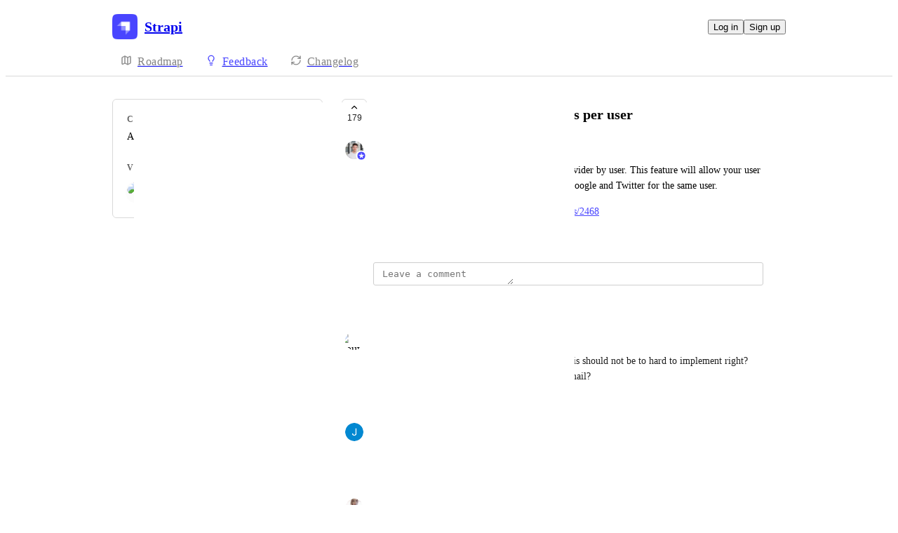

--- FILE ---
content_type: text/html
request_url: https://feedback.strapi.io/security/p/multiple-authentication-providers-per-user
body_size: 13883
content:
<!doctype html><html lang="en" class="lightTheme"><head><meta charSet="UTF-8"/><meta name="viewport" content="width=device-width, initial-scale=1"/><style>@layer properties, theme, base, defaults, utilities;</style><script defer src="https://assets.canny.io/3946a52a70b610fb143cdd6f76430c92b7cdaa8f/SubdomainBundle.js"></script><link href="https://assets.canny.io/3946a52a70b610fb143cdd6f76430c92b7cdaa8f/SubdomainBundle.css" media="screen, projection" rel="stylesheet" type="text/css"/><title data-rh="true">Multiple authentication providers per user | Security | Strapi</title><meta data-rh="true" name="twitter:site" content="@cannyHQ"/><meta data-rh="true" name="description" content="The current implementation only supports one provider by user. This feature will allow your user to support multiple authentication providers like Google and"/><meta data-rh="true" property="og:description" content="The current implementation only supports one provider by user. This feature will allow your user to support multiple authentication providers like Google and"/><meta data-rh="true" property="og:image" content="https://strapi.canny.io/api/og/posts/61fbf3601505e22482d457f3?v=MjAyNS0xMC0xOVQxOTowNTo0MC42NTVa"/><meta data-rh="true" property="og:title" content="Multiple authentication providers per user | Security | Strapi"/><meta data-rh="true" name="twitter:description" content="The current implementation only supports one provider by user. This feature will allow your user to support multiple authentication providers like Google and"/><meta data-rh="true" name="twitter:image" content="https://strapi.canny.io/api/og/posts/61fbf3601505e22482d457f3?v=MjAyNS0xMC0xOVQxOTowNTo0MC42NTVa"/><meta data-rh="true" name="twitter:title" content="Multiple authentication providers per user | Security | Strapi"/><meta data-rh="true" name="twitter:card" content="summary_large_image"/><meta data-rh="true" property="fb:app_id" content="1606018679610384"/><meta data-rh="true" name="google-site-verification" content="hutYg6OBDqx9fLFmeEqY4o0gjWPw2rkFt3-Sp2wbMQc"/><link data-rh="true" href="https://widget.intercom.io" rel="preconnect"/><link data-rh="true" href="https://js.intercomcdn.com" rel="preconnect"/><link data-rh="true" href="https://api-iam.intercom.io" rel="preconnect"/><link data-rh="true" href="https://canny-assets.io/icons/a89a07311f28f26319bfef2cc7d20c08.png" rel="icon"/><link data-rh="true" href="https://canny-assets.io/icons/c10da7fa9b0d090bab66799c326e1c91.png" rel="apple-touch-icon"/><link data-rh="true" href="https://feedback.strapi.io/security/p/multiple-authentication-providers-per-user" rel="canonical"/></head><body class="preload"><div data-iframe-height="true" id="content"><div><div class="subdomainContainer"><div class="toastContainer"><div class="publicContainer"><div class="publicNav"><div class="contentContainer"><div class="contentInnerContainer"><div class="publicNavContent"><div class="mainNav"><a aria-disabled="false" class="company" href="/" style="pointer-events:auto" tabindex="0"><div class="logoContainer"><div class="companyLogo"><img fetchpriority="auto" alt="Strapi logo" src="https://canny-assets.io/icons/c10da7fa9b0d090bab66799c326e1c91.png"/></div><div class="companyName">Strapi</div></div></a><div class="rightContainer"><a style="pointer-events:auto" aria-disabled="false" class="createLink" href="/security/create" tabindex="0"><span class="icon icon-pencil"></span><div class="uppercaseHeader">Create</div></a><div class="authButtons"><button data-slot="button" class="inline-flex unstyled-button items-center justify-center gap-2 box-border font-normal transition-all duration-300 ease-in-out hover:cursor-pointer shrink-0 [&amp;&gt;svg]:shrink-0 text-base truncate overflow-hidden focus-visible:focus-ring select-none bg-background dark:bg-input/30 base-border h-8 px-3 rounded-sm leading-5 [&amp;_svg:not([class*=&#x27;size-&#x27;])]:!size-4 text-foreground hover:bg-gray-10 hover:dark:bg-input/40 data-[state=open]:bg-gray-10 data-[state=open]:dark:bg-input/40 hover:text-foreground hover:border-input-focus focus-visible:text-foreground focus-visible:border-input-focus active:bg-gray-20 active:border-gray-80">Log in</button><button data-slot="button" style="--company-color:#4945ff" class="inline-flex unstyled-button items-center justify-center gap-2 box-border font-normal transition-all duration-300 ease-in-out hover:cursor-pointer shrink-0 [&amp;&gt;svg]:shrink-0 text-base truncate overflow-hidden focus-visible:focus-ring select-none border h-8 px-3 rounded-sm leading-5 [&amp;_svg:not([class*=&#x27;size-&#x27;])]:!size-4 text-primary-foreground bg-[var(--company-color)] border-[var(--company-color)] hover:opacity-80 active:opacity-70">Sign up</button></div></div></div><div class="secondaryNav"><a style="pointer-events:auto" aria-disabled="false" class="link roadmap" href="/" tabindex="0"><span class="subdomainHomeIcons rotate"><svg xmlns="http://www.w3.org/2000/svg" width="24" height="24" viewBox="0 0 24 24" fill="none" stroke="currentColor" stroke-width="2" stroke-linecap="round" stroke-linejoin="round" class="lucide lucide-map subdomainHomeIcon" aria-hidden="true"><path d="M14.106 5.553a2 2 0 0 0 1.788 0l3.659-1.83A1 1 0 0 1 21 4.619v12.764a1 1 0 0 1-.553.894l-4.553 2.277a2 2 0 0 1-1.788 0l-4.212-2.106a2 2 0 0 0-1.788 0l-3.659 1.83A1 1 0 0 1 3 19.381V6.618a1 1 0 0 1 .553-.894l4.553-2.277a2 2 0 0 1 1.788 0z"></path><path d="M15 5.764v15"></path><path d="M9 3.236v15"></path></svg></span><div class="text">Roadmap</div></a><a style="pointer-events:auto" aria-disabled="false" class="link feedback hideOnMobile" href="/security" tabindex="0"><span class="subdomainHomeIcons"><svg xmlns="http://www.w3.org/2000/svg" width="24" height="24" viewBox="0 0 24 24" fill="none" stroke="currentColor" stroke-width="2" stroke-linecap="round" stroke-linejoin="round" class="lucide lucide-lightbulb subdomainHomeIcon" aria-hidden="true" style="stroke:#4945ff"><path d="M15 14c.2-1 .7-1.7 1.5-2.5 1-.9 1.5-2.2 1.5-3.5A6 6 0 0 0 6 8c0 1 .2 2.2 1.5 3.5.7.7 1.3 1.5 1.5 2.5"></path><path d="M9 18h6"></path><path d="M10 22h4"></path></svg></span><div class="text" style="color:#4945ff">Feedback</div></a><div class="link boards hide" style="border-bottom-color:#4945ff"><span class="subdomainHomeIcons"><svg xmlns="http://www.w3.org/2000/svg" width="24" height="24" viewBox="0 0 24 24" fill="none" stroke="currentColor" stroke-width="2" stroke-linecap="round" stroke-linejoin="round" class="lucide lucide-lightbulb subdomainHomeIcon" aria-hidden="true" style="stroke:#4945ff"><path d="M15 14c.2-1 .7-1.7 1.5-2.5 1-.9 1.5-2.2 1.5-3.5A6 6 0 0 0 6 8c0 1 .2 2.2 1.5 3.5.7.7 1.3 1.5 1.5 2.5"></path><path d="M9 18h6"></path><path d="M10 22h4"></path></svg></span><div class="publicNavBoardDropdown"><div class="dropdownContainer controlled"><div class="selection split"><a style="pointer-events:auto" aria-disabled="false" class="option" href="/security" tabindex="0"><div class="optionContent"><div>Security</div><div class="uppercaseHeader count">17</div></div></a><div class="icon-chevron-down"></div></div></div></div></div><a style="pointer-events:auto" aria-disabled="false" class="link changelog" href="/changelog" tabindex="0"><span class="subdomainHomeIcons"><svg xmlns="http://www.w3.org/2000/svg" width="24" height="24" viewBox="0 0 24 24" fill="none" stroke="currentColor" stroke-width="2" stroke-linecap="round" stroke-linejoin="round" class="lucide lucide-refresh-cw subdomainHomeIcon" aria-hidden="true"><path d="M3 12a9 9 0 0 1 9-9 9.75 9.75 0 0 1 6.74 2.74L21 8"></path><path d="M21 3v5h-5"></path><path d="M21 12a9 9 0 0 1-9 9 9.75 9.75 0 0 1-6.74-2.74L3 16"></path><path d="M8 16H3v5"></path></svg></span><div class="text">Changelog</div></a></div></div></div></div></div><div class="subdomainPost"><div class="contentContainer"><div class="contentInnerContainer"><div class="subdomainSidebarContainer"><div class="sidebarContainerWrapper"><div class="sidebar"><div class="sidebarSection"><div class="category"><div class="uppercaseHeader">Category</div><div class="label">Authentication (Logins)</div></div><div class="voters"><div class="uppercaseHeader">Voters</div><div class="votersFacepile"><div class="facepile"><div class="face"><div class="userAvatar shrink-0"><div class="missingAvatar" style="color:var(--color-plum-110);background-color:var(--color-plum-40)">D</div></div></div><div class="face"><div class="userAvatar shrink-0"><div class="missingAvatar" style="color:var(--color-yellow-110);background-color:var(--color-yellow-40)">A</div></div></div><div class="face"><div class="userAvatar shrink-0"><div class="avatarContainer"><div class="loading"></div></div></div></div><div class="face"><div class="userAvatar shrink-0"><div class="avatarContainer"><div class="loading"></div></div></div></div><div class="face"><div class="userAvatar shrink-0"><div class="avatarContainer"><div class="loading"></div></div></div></div></div><div class="more">+ 174</div></div></div></div></div><div class="sidebarContainer"></div><div class="cannyAttribution desktopOnly"><div class="firstLine"><a href="https://canny.io/powered-by-canny?utm_source=feedback_subdomain&amp;utm_medium=powered&amp;utm_campaign=strapi&amp;company=Strapi" rel="noopener" target="_blank" class="attribution">Powered by Canny</a></div></div></div><div class="mainContainer"><div class="postContainer"><div class="post"><div class="mainContent"><div class="headerContainer"><div class="postHeader"><button class="postVotesV2"><div class="background"></div><svg xmlns="http://www.w3.org/2000/svg" width="24" height="24" viewBox="0 0 24 24" fill="none" stroke="currentColor" stroke-width="2" stroke-linecap="round" stroke-linejoin="round" class="lucide lucide-chevron-up chevron" aria-hidden="true"><path d="m18 15-6-6-6 6"></path></svg><span class="score">179</span></button><div class="statusTitle"><div class="postTitle">Multiple authentication providers per user</div></div></div></div><div class="postContent"><div class="postAuthor"><div class="userLockupContainer"><div class="userLockup"><div class="userAvatarContainer"><div class="userAvatar shrink-0"><div class="avatarContainer"><div class="loading"></div></div><div class="badge"><img fetchpriority="auto" alt="member badge" class="star" src="[data-uri]" style="background-color:#4945ff"/></div></div></div><div class="userInfo"><span class="name admin" style="color:#4945ff">Aurélien Georget</span></div></div></div></div><div class="postBody"><div class="details"><div class="markdown"><div class="line">The current implementation only supports one provider by user. This feature will allow your user to support multiple authentication providers like Google and Twitter for the same user.</div><div class="line">Related issue: <a rel="ugc nofollow noopener" href="https://github.com/strapi/strapi/issues/2468" target="_blank" style="color:#4945ff" class="">https://github.com/strapi/strapi/issues/2468</a></div></div></div></div><div class="postMenu"><a target="_blank" aria-disabled="false" class="postLink timestampLink" href="/security/p/multiple-authentication-providers-per-user" style="pointer-events:auto" tabindex="0"><time class="timestamp" dateTime="2022-02-03T15:23:12.687Z">February 3, 2022</time></a></div></div><div class="commentComposer"><form class="composerForm fileForm"><div class="mentionsTextarea"><div class="textareaWithHighlights"><div class="backdrop" data-slot="backdrop"><div class="highlights"><mark></mark></div></div><textarea class="box-border outline-none resize-none w-full rounded-sm px-3 py-2 text-body autoResizeTextarea" rows="1" autoComplete="off" placeholder="Leave a comment" data-slot="textarea"></textarea></div></div></form></div></div><div class="py-5"><div class="flex flex-col box-border w-full gap-4"><div class="flex flex-col gap-5"><div class="comment"><div class="topContainer"><div class="left"><div class="userLockupContainer"><div class="userLockup"><div class="userAvatarContainer"><div class="userAvatar shrink-0"><div class="avatarContainer"><div class="loading"></div></div></div></div><div class="userInfo"><span class="name">Douwe Pausma</span></div></div></div></div><div class="right"></div></div><div class="bottomContainer"><div class="commentBody"><div class="value"><div class="markdown"><div class="line">It would be huge if we could get this working! This should not be to hard to implement right? Just check if a user already exists with the same email?</div></div></div></div><div class="commentMenu space-y-4"><div class="menu"><div class="reactionsMenuContainer"><div class="reactionsMenu"><div class="reaction"><button class="reactionButton"><div class="reactionComponentContainer"><svg width="14" height="13" viewBox="0 0 14 13" fill="none" xmlns="http://www.w3.org/2000/svg"><path d="M10 1C8.35 1 7 2.42751 7
  4.17224C7 2.42751 5.65 1 4
  1C2.35 1 1 2.42751 1
  4.17224C1 4.80669 1.1875 5.44114 1.4875
  5.91698C2.0125 6.74969 7 11.6667 7
  11.6667C7 11.6667 11.95 6.78934 12.475
  5.95663C12.8125 5.44114 13 4.84635 13
  4.17224C13 2.42751 11.65 1 10 1Z" stroke="var(--color-gray-90)" stroke-miterlimit="10" stroke-linecap="round" stroke-linejoin="round"></path></svg><p class="textV2 reactionCount bodyMd">﻿</p></div></button></div></div></div><div class="middot">·</div><div class="menuTimestamp"><time class="timestamp" dateTime="2025-03-20T14:22:41.730Z">March 20, 2025</time></div><div class="middot">·</div><div class="reply">Reply</div></div></div></div></div><div class="comment"><div class="topContainer"><div class="left"><div class="userLockupContainer"><div class="userLockup"><div class="userAvatarContainer"><div class="userAvatar shrink-0"><div class="avatarContainer"><div class="loading"></div></div></div></div><div class="userInfo"><span class="name">João Paulo Fricks</span></div></div></div></div><div class="right"></div></div><div class="bottomContainer"><div class="commentBody"><div class="value"><div class="markdown"><div class="line">We really need this feature.</div></div></div></div><div class="commentMenu space-y-4"><div class="menu"><div class="reactionsMenuContainer"><div class="reactionsMenu"><div class="reaction"><button class="reactionButton"><div class="reactionComponentContainer"><svg width="14" height="13" viewBox="0 0 14 13" fill="none" xmlns="http://www.w3.org/2000/svg"><path d="M10 1C8.35 1 7 2.42751 7
  4.17224C7 2.42751 5.65 1 4
  1C2.35 1 1 2.42751 1
  4.17224C1 4.80669 1.1875 5.44114 1.4875
  5.91698C2.0125 6.74969 7 11.6667 7
  11.6667C7 11.6667 11.95 6.78934 12.475
  5.95663C12.8125 5.44114 13 4.84635 13
  4.17224C13 2.42751 11.65 1 10 1Z" stroke="var(--color-gray-90)" stroke-miterlimit="10" stroke-linecap="round" stroke-linejoin="round"></path></svg><p class="textV2 reactionCount bodyMd">﻿</p></div></button></div></div></div><div class="middot">·</div><div class="menuTimestamp"><time class="timestamp" dateTime="2024-12-05T16:35:41.572Z">December 5, 2024</time></div><div class="middot">·</div><div class="reply">Reply</div></div></div></div></div><div class="comment"><div class="topContainer"><div class="left"><div class="userLockupContainer"><div class="userLockup"><div class="userAvatarContainer"><div class="userAvatar shrink-0"><div class="avatarContainer"><div class="loading"></div></div></div></div><div class="userInfo"><span class="name">Сафа Лабаш</span></div></div></div></div><div class="right"></div></div><div class="bottomContainer"><div class="commentBody"><div class="value"><div class="markdown"><div class="line">i found solution for strapi 4 using passwordless and providers like google and facebook :</div><div class="line">file:/node_modules/@strapi/plugin-users-permissions/server/controllers/auth.js</div><div class="line">if (provider === &#x27;local&#x27;) {</div><div class="line">.....</div><div class="line">}else {</div><div class="line">try {</div><div class="line">let user = await getService(&#x27;providers&#x27;).connect(provider, ctx.query);</div><div class="line">// Check if the user exists based on email</div><div class="line">const existingUser = await strapi</div><div class="line">.query(&#x27;plugin::users-permissions.user&#x27;)</div><div class="line">.findOne({ where: { email: <a rel="ugc nofollow noopener" href="http://user.email" target="_blank" style="color:#4945ff" class="">user.email</a> } });</div><div class="line">if (existingUser) {</div><div class="line">// Check if the existing user is linked to another provider</div><div class="line">if (existingUser.provider !== provider) {</div><div class="line">// Link accounts</div><div class="line">try{user = await strapi.query(&#x27;plugin::users-permissions.user&#x27;).update({data:{ provider},where:{ id: <a rel="ugc nofollow noopener" href="http://existinguser.id" target="_blank" style="color:#4945ff" class="">existingUser.id</a>}}</div><div class="line">)}catch(e){console.log(&quot;error updating&quot;,e)}</div><div class="line">}</div><div class="line">}  </div><div class="line">if (user.blocked) {</div><div class="line">throw new ForbiddenError(&#x27;Your account has been blocked by an administrator&#x27;);</div><div class="line">}</div><div class="line">return ctx.send({</div><div class="line">jwt: getService(&#x27;jwt&#x27;).issue({ id: <a rel="ugc nofollow noopener" href="http://user.id" target="_blank" style="color:#4945ff" class="">user.id</a> }),</div><div class="line">user: await sanitizeUser(user, ctx),</div><div class="line">});</div><div class="line">} catch (error) {</div><div class="line">throw new ApplicationError(error.message);</div><div class="line">}</div><div class="line">}</div><div class="line">file:/node_modules/@strapi/plugin-users-permissions/server/services/providers.js</div><div class="line">@@ -67,8 +67,15 @@ module.exports = ({ strapi }) =&gt; {</div><div class="line">const advancedSettings = await strapi</div><div class="line">.store({ type: &#x27;plugin&#x27;, name: &#x27;users-permissions&#x27;, key: &#x27;advanced&#x27; })</div><div class="line">.get();</div><div class="line">+    let user = _.find(users, { provider });</div><div class="line">+    if(_.isEmpty(user)){</div><div class="line">+      user = _.find(users);</div><div class="line">+    }</div><ul class=""><li class="">   const user = _.find(users, { provider });</li></ul><div class="line">if (_.isEmpty(user) &amp;&amp; !advancedSettings.allow_register) {</div><div class="line">throw new Error(&#x27;Register action is actually not available.&#x27;);</div><div class="line">use patch-package to save the changes.</div><div class="line">hope it works for you</div></div></div></div><div class="commentMenu space-y-4"><div class="menu"><div class="reactionsMenuContainer"><div class="reactionsMenu"><div class="reaction"><button class="reactionButton"><div class="reactionComponentContainer"><svg width="14" height="13" viewBox="0 0 14 13" fill="none" xmlns="http://www.w3.org/2000/svg"><path d="M10 1C8.35 1 7 2.42751 7
  4.17224C7 2.42751 5.65 1 4
  1C2.35 1 1 2.42751 1
  4.17224C1 4.80669 1.1875 5.44114 1.4875
  5.91698C2.0125 6.74969 7 11.6667 7
  11.6667C7 11.6667 11.95 6.78934 12.475
  5.95663C12.8125 5.44114 13 4.84635 13
  4.17224C13 2.42751 11.65 1 10 1Z" stroke="var(--color-gray-90)" stroke-miterlimit="10" stroke-linecap="round" stroke-linejoin="round"></path></svg><p class="textV2 reactionCount reactionCountVisible bodyMd">1<!-- --> <!-- -->like</p></div></button></div></div></div><div class="middot">·</div><div class="menuTimestamp"><time class="timestamp" dateTime="2024-05-08T11:17:56.490Z">May 8, 2024</time></div><div class="middot">·</div><div class="reply">Reply</div></div></div></div></div><div class="comment"><div class="topContainer"><div class="left"><div class="userLockupContainer"><div class="userLockup"><div class="userAvatarContainer"><div class="userAvatar shrink-0"><div class="missingAvatar" style="color:var(--color-lime-110);background-color:var(--color-lime-40)">O</div></div></div><div class="userInfo"><span class="name">Orhan Bayram</span></div></div></div></div><div class="right"></div></div><div class="bottomContainer"><div class="commentBody"><div class="value"><div class="markdown"><div class="line">any updates ??? I was about to use strapi for my production until bumping this issue</div></div></div></div><div class="commentMenu space-y-4"><div class="menu"><div class="reactionsMenuContainer"><div class="reactionsMenu"><div class="reaction"><button class="reactionButton"><div class="reactionComponentContainer"><svg width="14" height="13" viewBox="0 0 14 13" fill="none" xmlns="http://www.w3.org/2000/svg"><path d="M10 1C8.35 1 7 2.42751 7
  4.17224C7 2.42751 5.65 1 4
  1C2.35 1 1 2.42751 1
  4.17224C1 4.80669 1.1875 5.44114 1.4875
  5.91698C2.0125 6.74969 7 11.6667 7
  11.6667C7 11.6667 11.95 6.78934 12.475
  5.95663C12.8125 5.44114 13 4.84635 13
  4.17224C13 2.42751 11.65 1 10 1Z" stroke="var(--color-gray-90)" stroke-miterlimit="10" stroke-linecap="round" stroke-linejoin="round"></path></svg><p class="textV2 reactionCount bodyMd">﻿</p></div></button></div></div></div><div class="middot">·</div><div class="menuTimestamp"><time class="timestamp" dateTime="2023-04-21T18:28:55.659Z">April 21, 2023</time></div><div class="middot">·</div><div class="reply">Reply</div></div></div></div></div><div class="comment"><div class="topContainer"><div class="left"><div class="userLockupContainer"><div class="userLockup"><div class="userAvatarContainer"><div class="userAvatar shrink-0"><div class="avatarContainer"><div class="loading"></div></div></div></div><div class="userInfo"><span class="name">Florian Séran</span></div></div></div></div><div class="right"></div></div><div class="bottomContainer"><div class="commentBody"><div class="value"><div class="markdown"><div class="line">It&#x27;s the most important feature, and IMO should be THE priority. It look like crazy to start a new project with a CMS who can&#x27;t handle multiple login providers for one user account. Strapi is wonderful, but as is, I can&#x27;t choose Strapi for serious project because of that. It&#x27;s a really big blocker...</div></div></div></div><div class="commentMenu space-y-4"><div class="menu"><div class="reactionsMenuContainer"><div class="reactionsMenu"><div class="reaction"><button class="reactionButton"><div class="reactionComponentContainer"><svg width="14" height="13" viewBox="0 0 14 13" fill="none" xmlns="http://www.w3.org/2000/svg"><path d="M10 1C8.35 1 7 2.42751 7
  4.17224C7 2.42751 5.65 1 4
  1C2.35 1 1 2.42751 1
  4.17224C1 4.80669 1.1875 5.44114 1.4875
  5.91698C2.0125 6.74969 7 11.6667 7
  11.6667C7 11.6667 11.95 6.78934 12.475
  5.95663C12.8125 5.44114 13 4.84635 13
  4.17224C13 2.42751 11.65 1 10 1Z" stroke="var(--color-gray-90)" stroke-miterlimit="10" stroke-linecap="round" stroke-linejoin="round"></path></svg><p class="textV2 reactionCount reactionCountVisible bodyMd">1<!-- --> <!-- -->like</p></div></button></div></div></div><div class="middot">·</div><div class="menuTimestamp"><time class="timestamp" dateTime="2022-10-28T08:58:51.129Z">October 28, 2022</time></div><div class="middot">·</div><div class="reply">Reply</div></div></div></div></div><div class="comment"><div class="topContainer"><div class="left"><div class="userLockupContainer"><div class="userLockup"><div class="userAvatarContainer"><div class="userAvatar shrink-0"><div class="avatarContainer"><div class="loading"></div></div></div></div><div class="userInfo"><span class="name">Jonas Haefele</span></div></div></div></div><div class="right"></div></div><div class="bottomContainer"><div class="commentBody"><div class="value"><div class="markdown"><div class="line">We REALLY need a more stable user/permissions model. </div><div class="line">An extendible provider system like the email/storage providers would be great.</div><div class="line">And at the very least we need to be able to assign multiple providers per user ID. </div><div class="line">Currently, there are very strange behaviors like duplicated accounts with the same email address (one account per provider),  even if &quot;One account per email address&quot; is set in Advanced Settings.</div></div></div></div><div class="commentMenu space-y-4"><div class="menu"><div class="reactionsMenuContainer"><div class="reactionsMenu"><div class="reaction"><button class="reactionButton"><div class="reactionComponentContainer"><svg width="14" height="13" viewBox="0 0 14 13" fill="none" xmlns="http://www.w3.org/2000/svg"><path d="M10 1C8.35 1 7 2.42751 7
  4.17224C7 2.42751 5.65 1 4
  1C2.35 1 1 2.42751 1
  4.17224C1 4.80669 1.1875 5.44114 1.4875
  5.91698C2.0125 6.74969 7 11.6667 7
  11.6667C7 11.6667 11.95 6.78934 12.475
  5.95663C12.8125 5.44114 13 4.84635 13
  4.17224C13 2.42751 11.65 1 10 1Z" stroke="var(--color-gray-90)" stroke-miterlimit="10" stroke-linecap="round" stroke-linejoin="round"></path></svg><p class="textV2 reactionCount reactionCountVisible bodyMd">2<!-- --> <!-- -->likes</p></div></button></div></div></div><div class="middot">·</div><div class="menuTimestamp"><time class="timestamp" dateTime="2022-10-25T17:50:56.199Z">October 25, 2022</time></div><div class="middot">·</div><div class="reply">Reply</div></div></div></div></div><div class="comment"><div class="topContainer"><div class="left"><div class="userLockupContainer"><div class="userLockup"><div class="userAvatarContainer"><div class="userAvatar shrink-0"><div class="avatarContainer"><div class="loading"></div></div></div></div><div class="userInfo"><span class="name">Fabian Skarmeta</span></div></div></div></div><div class="right"></div></div><div class="bottomContainer"><div class="commentBody"><div class="value"><div class="markdown"><div class="line">Oh man we really need this</div></div></div></div><div class="commentMenu space-y-4"><div class="menu"><div class="reactionsMenuContainer"><div class="reactionsMenu"><div class="reaction"><button class="reactionButton"><div class="reactionComponentContainer"><svg width="14" height="13" viewBox="0 0 14 13" fill="none" xmlns="http://www.w3.org/2000/svg"><path d="M10 1C8.35 1 7 2.42751 7
  4.17224C7 2.42751 5.65 1 4
  1C2.35 1 1 2.42751 1
  4.17224C1 4.80669 1.1875 5.44114 1.4875
  5.91698C2.0125 6.74969 7 11.6667 7
  11.6667C7 11.6667 11.95 6.78934 12.475
  5.95663C12.8125 5.44114 13 4.84635 13
  4.17224C13 2.42751 11.65 1 10 1Z" stroke="var(--color-gray-90)" stroke-miterlimit="10" stroke-linecap="round" stroke-linejoin="round"></path></svg><p class="textV2 reactionCount reactionCountVisible bodyMd">1<!-- --> <!-- -->like</p></div></button></div></div></div><div class="middot">·</div><div class="menuTimestamp"><time class="timestamp" dateTime="2022-10-01T23:30:01.315Z">October 1, 2022</time></div><div class="middot">·</div><div class="reply">Reply</div></div></div></div></div><div class="comment"><div class="topContainer"><div class="left"><div class="userLockupContainer"><div class="userLockup"><div class="userAvatarContainer"><div class="userAvatar shrink-0"><div class="avatarContainer"><div class="loading"></div></div></div></div><div class="userInfo"><span class="name">ali coskun</span></div></div></div></div><div class="right"></div></div><div class="bottomContainer"><div class="commentBody"><div class="value"><div class="markdown"><div class="line">any update on this ?</div></div></div></div><div class="commentMenu space-y-4"><div class="menu"><div class="reactionsMenuContainer"><div class="reactionsMenu"><div class="reaction"><button class="reactionButton"><div class="reactionComponentContainer"><svg width="14" height="13" viewBox="0 0 14 13" fill="none" xmlns="http://www.w3.org/2000/svg"><path d="M10 1C8.35 1 7 2.42751 7
  4.17224C7 2.42751 5.65 1 4
  1C2.35 1 1 2.42751 1
  4.17224C1 4.80669 1.1875 5.44114 1.4875
  5.91698C2.0125 6.74969 7 11.6667 7
  11.6667C7 11.6667 11.95 6.78934 12.475
  5.95663C12.8125 5.44114 13 4.84635 13
  4.17224C13 2.42751 11.65 1 10 1Z" stroke="var(--color-gray-90)" stroke-miterlimit="10" stroke-linecap="round" stroke-linejoin="round"></path></svg><p class="textV2 reactionCount reactionCountVisible bodyMd">2<!-- --> <!-- -->likes</p></div></button></div></div></div><div class="middot">·</div><div class="menuTimestamp"><time class="timestamp" dateTime="2022-07-29T20:45:34.503Z">July 29, 2022</time></div><div class="middot">·</div><div class="reply">Reply</div></div></div></div></div></div></div></div></div></div><div class="cannyAttribution mobileOnly"><div class="firstLine"><a href="https://canny.io/powered-by-canny?utm_source=feedback_subdomain&amp;utm_medium=powered&amp;utm_campaign=strapi&amp;company=Strapi" rel="noopener" target="_blank" class="attribution">Powered by Canny</a></div></div></div></div></div></div></div></div></div><iframe width="0" height="0" id="canny-product-seen-frame" sandbox="allow-same-origin allow-scripts" scrolling="no" src="https://product-seen.canny.io/product-seen.html" style="border:0;display:none"></iframe><div id="fb-root"></div></div></div></div><script nonce="6Krhzk0asTkpdTr3JaVwqQ==">window.__data = {"actionItemQueries":{"count":0,"postActionsCount":0,"draftActionsCount":0,"draftActionsCountPerSource":{},"ideaActionsCount":0,"insightActionsCount":0,"ideaActionsCountPerSource":{},"insightActionsCountPerSource":{},"updatedAt":null,"items":{},"queries":{}},"asanaSettings":{"error":null,"lastUpdated":null,"loading":true,"data":null},"asanaTaskSuggestions":{},"automations":{"error":null,"lastUpdated":null,"loading":true,"data":null},"autopilotCounts":{"error":null,"lastUpdated":null,"loading":true,"data":null},"azureDevopsSettings":null,"azureDevopsWorkItemSuggestions":{},"boards":{"allLoaded":true,"allLoading":false,"error":null,"items":{"customization":{"_id":"6137b82c9feae77a40da0ce4","activePostCount":172,"postCount":196,"urlName":"customization","name":"Content Editing XP","created":"2021-09-07T19:06:20.483Z","settings":{"access":"public","allowIdentified":false,"detailsRequired":false,"domain":null,"indexed":true,"privateAuthors":false,"privateVotes":false,"showCreateForm":true,"showVoterNames":false,"verifiedBy":"email","segmentURLName":null},"strings":{"createCTA":"Create Post","createHeading":"Create a Post","description":"👉 Let us know more about the problem it would solve by describing as much as possible the use case  ","detailsField":"Details","detailsPlaceholder":"Insert how would this help a user's problem","formCTA":"Share your feedback...","titleField":"Title","titlePlaceholder":"Short, descriptive title","translation":{"language":"en","strings":{}}},"boardFields":[],"categories":[],"uncategorized":{"subscribed":false},"translation":{"language":"en","strings":{}}},"developer-experience":{"_id":"6137b8420e9e821bdf031dd7","activePostCount":113,"postCount":132,"urlName":"developer-experience","name":"Developer Experience","created":"2021-09-07T19:06:42.513Z","settings":{"access":"public","allowIdentified":false,"detailsRequired":false,"domain":null,"indexed":true,"privateAuthors":false,"privateVotes":false,"showCreateForm":true,"showVoterNames":false,"verifiedBy":"email","segmentURLName":null},"strings":{"createCTA":"Create Post","createHeading":"Create a Post","description":"","detailsField":"Details","detailsPlaceholder":"Any additional details…","formCTA":"Share your feedback...","titleField":"Title","titlePlaceholder":"Short, descriptive title","translation":{"language":"en","strings":{}}},"boardFields":[],"categories":[{"_id":"635bf3ac54d0d145100aea4b","created":"2022-10-28T15:22:20.266Z","index":0,"name":"Dynamic Applications","parentID":null,"postCount":9,"urlName":"dynamic-applications","translation":{"language":"en","strings":{}}}],"uncategorized":{"subscribed":false},"translation":{"language":"en","strings":{}}},"documentation":{"_id":"6137bef7277d3f5e2499cfea","activePostCount":33,"postCount":35,"urlName":"documentation","name":"Documentation","created":"2021-09-07T19:35:19.746Z","settings":{"access":"public","allowIdentified":false,"detailsRequired":false,"domain":null,"indexed":true,"privateAuthors":false,"privateVotes":false,"showCreateForm":true,"showVoterNames":true,"verifiedBy":"email","segmentURLName":null},"strings":{"createCTA":"Create Post","createHeading":"Create a Post","description":"","detailsField":"Details","detailsPlaceholder":"Any additional details…","formCTA":"Share your feedback...","titleField":"Title","titlePlaceholder":"Short, descriptive title","translation":{"language":"en","strings":{}}},"boardFields":[],"categories":[{"_id":"6137c0a16ef1490755e0a6f1","created":"2021-09-07T19:42:25.297Z","name":"Developer Docs","parentID":null,"postCount":27,"urlName":"developer-docs","translation":{"language":"en","strings":{}}},{"_id":"6137c0a765a92726bfbca325","created":"2021-09-07T19:42:31.528Z","name":"User Guide","parentID":null,"postCount":4,"urlName":"user-guide","translation":{"language":"en","strings":{}}},{"_id":"6137c0ac7d76d05f1ef9858e","created":"2021-09-07T19:42:36.958Z","name":"Resource Center","parentID":null,"postCount":1,"urlName":"resource-center","translation":{"language":"en","strings":{}}}],"uncategorized":{"subscribed":false},"translation":{"language":"en","strings":{}}},"feature-requests":{"_id":"6179767c0178b95c34c70015","activePostCount":454,"postCount":473,"urlName":"feature-requests","name":"Feature Requests","created":"2021-10-27T15:55:40.138Z","settings":{"access":"public","allowIdentified":false,"detailsRequired":false,"domain":null,"indexed":true,"privateAuthors":false,"privateVotes":false,"showCreateForm":true,"showVoterNames":true,"verifiedBy":"email","segmentURLName":null},"strings":{"createCTA":"Create Post","createHeading":"Create a Post","description":"","detailsField":"Details","detailsPlaceholder":"Any additional details…","formCTA":"Share your feedback...","titleField":"Title","titlePlaceholder":"Short, descriptive title","translation":{"language":"en","strings":{}}},"boardFields":[],"categories":[],"uncategorized":{"subscribed":false},"translation":{"language":"en","strings":{}}},"cloud":{"_id":"6137b8144ac867740fa46ccc","activePostCount":17,"postCount":34,"urlName":"cloud","name":"Strapi Cloud","created":"2021-09-07T19:05:56.565Z","settings":{"access":"public","allowIdentified":false,"detailsRequired":false,"domain":null,"indexed":true,"privateAuthors":false,"privateVotes":false,"showCreateForm":true,"showVoterNames":false,"verifiedBy":"email","segmentURLName":null},"strings":{"createCTA":"Create Post","createHeading":"Create a Post","description":"","detailsField":"Details","detailsPlaceholder":"Any additional details…","formCTA":"Share your feedback...","titleField":"Title","titlePlaceholder":"Short, descriptive title","translation":{"language":"en","strings":{}}},"categories":[],"uncategorized":{"subscribed":false},"boardFields":[],"translation":{"language":"en","strings":{}}},"plugin-requests":{"_id":"61ddc0fc3f733345a8172cff","activePostCount":299,"postCount":312,"urlName":"plugin-requests","name":"Plugin Requests","created":"2022-01-11T17:40:12.961Z","settings":{"access":"public","allowIdentified":false,"detailsRequired":false,"domain":null,"indexed":true,"privateAuthors":false,"privateVotes":false,"showCreateForm":true,"showVoterNames":true,"verifiedBy":"email","segmentURLName":null},"strings":{"createCTA":"Create Post","createHeading":"Create a Post","description":"","detailsField":"Details","detailsPlaceholder":"Any additional details…","formCTA":"Share your feedback...","titleField":"Title","titlePlaceholder":"Short, descriptive title","translation":{"language":"en","strings":{}}},"categories":[],"uncategorized":{"subscribed":false},"boardFields":[],"translation":{"language":"en","strings":{}}},"security":{"_id":"6137b81c02e22c01a93b25cb","activePostCount":17,"postCount":20,"urlName":"security","name":"Security","created":"2021-09-07T19:06:04.609Z","settings":{"access":"public","allowIdentified":false,"detailsRequired":false,"domain":null,"indexed":true,"privateAuthors":false,"privateVotes":false,"showCreateForm":true,"showVoterNames":false,"verifiedBy":"email","segmentURLName":null},"strings":{"createCTA":"Create Post","createHeading":"Create a Post","description":"","detailsField":"Details","detailsPlaceholder":"Any additional details…","formCTA":"Share your feedback...","titleField":"Title","titlePlaceholder":"Short, descriptive title","translation":{"language":"en","strings":{}}},"categories":[{"_id":"6137c0fe0e9e821bdf03546a","created":"2021-09-07T19:43:58.387Z","name":"Authentication (Logins)","parentID":null,"postCount":10,"urlName":"authentication-logins","translation":{"language":"en","strings":{}}},{"_id":"6137c10d23d1881bed19a423","created":"2021-09-07T19:44:13.412Z","name":"Permissions System","parentID":null,"postCount":4,"urlName":"permissions-system","translation":{"language":"en","strings":{}}}],"uncategorized":{"subscribed":false},"boardFields":[],"translation":{"language":"en","strings":{}}}},"lastUpdated":1769021762714},"changelog":null,"changelogEntries":{},"changelogEntryQueries":{},"clickupRules":null,"clickupTaskSuggestions":{},"company":{"error":null,"lastUpdated":1769021762610,"loading":false,"notFound":false,"_id":"60df9525a0120a64742b512b","authRedirectEnabled":false,"boardCount":7,"creatorID":"6076fa6ee326c327f6cdc318","faviconURL":"https:\u002F\u002Fcanny-assets.io\u002Ficons\u002Fa89a07311f28f26319bfef2cc7d20c08.png","logoURL":"https:\u002F\u002Fcanny-assets.io\u002Ficons\u002Fc10da7fa9b0d090bab66799c326e1c91.png","tintColor":"#4945ff","name":"Strapi","subdomain":"strapi","created":"2021-07-02T22:37:25.027Z","__v":0,"ogImageURL":"https:\u002F\u002Fcanny-assets.io\u002Fimages\u002Fog\u002F60df9525a0120a64742b512b\u002F973254248.jpeg","updatedAt":"2025-02-20T20:18:22.852Z","preventDelete":false,"enableGlobalPostSearch":true,"enableTranslations":true,"authRedirectURL":"","showChangelog":true,"showRoadmap":true,"theme":"light","forcedMemberAuthMechanism":null,"roadmapBoards":["6137b82c9feae77a40da0ce4","6137b8420e9e821bdf031dd7","6137bef7277d3f5e2499cfea","6179767c0178b95c34c70015","6137b8144ac867740fa46ccc","61ddc0fc3f733345a8172cff","6137b81c02e22c01a93b25cb"],"defaultIdentifyMode":"update","viewerIsMember":false,"viewerHasThirdPartyMemberships":false,"azure":null,"gaPropertyID":"G-26RRSW4MNF","changelog":{"allowIdentified":false,"domains":["strapi.io"],"enableEmailSubscriptions":true,"private":false,"viewerHasAccess":true,"hasPublishedEntries":true},"oidc":null,"primaryDomain":"feedback.strapi.io","okta":null,"featureAllowlist":["atlas-search","ngram-search"],"statuses":[{"_id":"6194db0cfdece21ce286aa24","createdBy":null,"showInPublicRoadmap":false,"color":"#a6a6a6","companyID":"60df9525a0120a64742b512b","name":"open","order":0,"type":"Initial","urlName":"open","created":"2021-11-17T10:35:56.175Z","__v":0,"translation":{"language":"en","strings":{}}},{"_id":"6194db0cfdece21ce286aa25","createdBy":null,"showInPublicRoadmap":false,"color":"#85b5b5","companyID":"60df9525a0120a64742b512b","name":"candidate","order":1,"type":"Active","urlName":"candidate","created":"2021-11-17T10:35:56.176Z","__v":0,"translation":{"language":"en","strings":{}}},{"_id":"6194db0cfdece21ce286aa26","createdBy":null,"showInPublicRoadmap":true,"color":"#1fa0ff","companyID":"60df9525a0120a64742b512b","name":"planned","order":2,"type":"Active","urlName":"planned","created":"2021-11-17T10:35:56.176Z","__v":0,"translation":{"language":"en","strings":{}}},{"_id":"6194db0cfdece21ce286aa27","createdBy":null,"showInPublicRoadmap":true,"color":"#c17aff","companyID":"60df9525a0120a64742b512b","name":"in progress","order":3,"type":"Active","urlName":"in-progress","created":"2021-11-17T10:35:56.176Z","__v":0,"translation":{"language":"en","strings":{}}},{"_id":"6194db0cfdece21ce286aa28","createdBy":null,"showInPublicRoadmap":true,"color":"#6cd345","companyID":"60df9525a0120a64742b512b","name":"complete","order":4,"type":"Complete","urlName":"complete","created":"2021-11-17T10:35:56.176Z","__v":0,"translation":{"language":"en","strings":{}}},{"_id":"6194db0cfdece21ce286aa5c","createdBy":null,"showInPublicRoadmap":false,"color":"#ed2b2b","companyID":"60df9525a0120a64742b512b","name":"closed","order":5,"type":"Closed","urlName":"closed","created":"2021-11-17T10:35:56.293Z","__v":0,"translation":{"language":"en","strings":{}}}],"features":{"adminRoles":true,"advancedAnalytics":false,"categories":true,"customEmailDomain":false,"customStatuses":true,"disableUserSubmissions":true,"internalComments":true,"liveSupport":true,"postETAs":true,"postOwners":true,"prioritizationRoadmap":true,"privateBoards":true,"privateChangelog":true,"privateComments":true,"removeBranding":false,"tags":true,"unlistedBoards":true,"userProfiles":true,"userSegmentation":true,"customDomain":true,"customPostFields":true,"exportComments":false,"postAutomation":true,"commentSearch":true,"moderationTools":true,"customRoles":false,"autoResponse":true,"privateVotes":true,"voteWeights":true,"summarizeComments":true,"privateAuthors":true,"translateContent":true,"shareRoadmaps":true,"changelogEmailSubscriptions":true,"deduplication":true,"supportExtraction":true,"reviewSources":true,"customAccess":true,"fileAttachments":true,"knowledgeHub":true,"mcp":false},"autopilot":{"additionalCredits":0,"additionalCreditLimit":0,"additionalCreditsDisabled":false,"creditLimit":500,"creditsPerPurchase":100,"autopilotCreditLimitOverride":null,"planLimit":500,"resets":"2026-02-08T12:00:00.000Z","unlimitedAdditionalCredits":false,"usedCredits":0},"billingData":{"status":"active","isFree":false},"privateDomains":[],"members":[{"_id":"6076ebe0b4d0a10cea20f17d","lastSeen":"2025-11-19T14:42:59.296Z","roleID":"60df9525a0120a64742b5132"},{"_id":"6076fa6ee326c327f6cdc318","lastSeen":"2025-09-24T17:12:46.156Z","roleID":"60df9525a0120a64742b5130"},{"_id":"6079a22c517c44720be71b63","lastSeen":"2025-03-13T14:51:18.355Z","roleID":"60df9525a0120a64742b5132"},{"_id":"60870852506ebc2a01dddb3b","lastSeen":"2026-01-21T10:52:29.724Z","roleID":"60df9525a0120a64742b5132"},{"_id":"608848bfd458b64227b11a52","lastSeen":"2025-12-10T17:26:05.616Z","roleID":"60df9525a0120a64742b5130"},{"_id":"609e3e9b6196347f985ff355","lastSeen":"2026-01-16T13:54:47.502Z","roleID":"60df9525a0120a64742b5132"},{"_id":"6126a70e9ca7ae1738782f59","lastSeen":"2025-11-12T18:36:32.100Z","roleID":"60df9525a0120a64742b5130"},{"_id":"612f45ffb919006116d2d3f2","lastSeen":"2024-11-28T10:45:47.815Z","roleID":"60df9525a0120a64742b5132"},{"_id":"613866e7ac3a152c29330c61","lastSeen":"2025-11-26T10:31:28.309Z","roleID":"60df9525a0120a64742b5132"},{"_id":"620e10801d7f2935547e0adf","lastSeen":"2025-10-09T12:41:04.050Z","roleID":"60df9525a0120a64742b5132"},{"_id":"642efad70201c009ca7dc133","lastSeen":"2025-11-21T13:23:36.175Z","roleID":"60df9525a0120a64742b5132"},{"_id":"6463d45f648848092129a27c","lastSeen":"2025-09-05T15:22:00.821Z","roleID":"60df9525a0120a64742b5132"},{"_id":"64e630126c0865e4a12d4831","lastSeen":"2025-06-24T11:29:05.891Z","roleID":"60df9525a0120a64742b5130"},{"_id":"66cf2f2fc55f0a96c4a0a596","lastSeen":"2026-01-21T15:48:20.382Z","roleID":"60df9525a0120a64742b5131"}]},"cookies":{"__canny__browserTheme":undefined,"__canny__experimentID":undefined,"__canny__locale":undefined,"omitNonEssentialCookies":undefined,"__canny__requestID":"d03f7698-2041-8144-f18a-c71c391694eb","__host":"feedback.strapi.io"},"customFields":null,"customPostFields":{"error":null,"lastUpdated":null,"loading":true,"data":null},"dashboardActivity":null,"discordSettings":null,"freshdeskSettings":{"error":null,"lastUpdated":null,"loading":true,"data":null},"githubIssueSuggestions":{},"gongSettings":{"error":null,"lastUpdated":null,"loading":true,"data":null},"groups":{"error":null,"lastUpdated":null,"loading":true,"data":null},"gsuiteGroups":null,"helpscoutSettings":{"error":null,"lastUpdated":null,"loading":true,"data":null},"ideas":{},"ideaActivityQueries":{},"ideasConfiguration":{"error":null,"lastUpdated":null,"loading":true,"data":null},"ideaImpact":{},"ideaPost":{},"ideaQueries":{},"inboxItemQueries":{},"insightQueries":{},"integrationSettings":{},"internalMentionSuggestions":{},"issueSuggestions":{},"jiraRules":{"error":null,"lastUpdated":null,"loading":true,"data":null},"linearIssueSuggestions":{},"linearSettings":null,"mentionSuggestions":{},"notifications":null,"onboarding":{"error":null,"lastUpdated":null,"loading":true,"data":null},"postDraft":{},"posts":{"6137b81c02e22c01a93b25cb":{"multiple-authentication-providers-per-user":{"error":null,"lastUpdated":1769021762793,"loading":false,"notFound":false,"_id":"61fbf3601505e22482d457f3","authorID":"608848bfd458b64227b11a52","byID":null,"categoryID":"6137c0fe0e9e821bdf03546a","commentCount":8,"details":"The current implementation only supports one provider by user. This feature will allow your user to support multiple authentication providers like Google and Twitter for the same user.\nRelated issue: https:\u002F\u002Fgithub.com\u002Fstrapi\u002Fstrapi\u002Fissues\u002F2468","eta":null,"etaPublic":true,"imageURLs":[],"maxScore":179,"score":179,"status":"open","boardID":"6137b81c02e22c01a93b25cb","companyID":"60df9525a0120a64742b512b","title":"Multiple authentication providers per user","trendingScore":2911.542229405695,"urlName":"multiple-authentication-providers-per-user","created":"2022-02-03T15:23:12.687Z","statusChanged":"2022-02-03T15:23:12.687Z","__v":0,"updatedAt":"2025-10-19T19:05:40.655Z","deletedAt":null,"ogImageURL":"https:\u002F\u002Fcanny-assets.io\u002Fimages\u002Fog\u002F60df9525a0120a64742b512b\u002Fposts\u002F61fbf3601505e22482d457f3\u002F984310454.jpeg","fileURLs":[],"ideaID":"6802395130ff841da0ff8e4f","viewerVote":0,"linkedEntry":null,"board":{"_id":"6137b81c02e22c01a93b25cb","urlName":"security","name":"Security"},"category":{"_id":"6137c0fe0e9e821bdf03546a","created":"2021-09-07T19:43:58.387Z","name":"Authentication (Logins)","parentID":null,"postCount":10,"urlName":"authentication-logins"},"voters":[{"_id":"61169a717270e9731dfdf726","alias":"Agreed Moose","aliasID":"68f5368493e77816578b021e","anonymized":false,"avatarURL":null,"name":"D","voteID":"68f5368493e77816578af76e","companies":[]},{"_id":"60d27419d697e2303fb40e57","alias":"Many Egret","aliasID":"68377015b25ebd7219927db3","anonymized":false,"avatarURL":null,"name":"A","voteID":"685483e416069571f6bc5cf1","companies":[]},{"_id":"653b665d6aa79cc142ba3016","alias":"Labour Mongoose","aliasID":"65c27b6bed6eefce4c8af5f5","anonymized":false,"avatarURL":"https:\u002F\u002Fcanny-assets.io\u002Fimages\u002F4fa985d2599827e14f1a8e7aa6ca69d1.jpeg","name":"D","voteID":"67dc23cd8bda4d8ce96bfa4e","companies":[]},{"_id":"62addef6ae7dfd23434febe2","alias":"Complete Lamprey","aliasID":"65c298b1ed6eefce4c0186d1","anonymized":false,"avatarURL":"https:\u002F\u002Fcanny.io\u002Fimages\u002F2876b0c7287be4ef5ae01ee30ea2e140.jpg","name":"P","voteID":"679c7451546b2d42247e83fc","companies":[]},{"_id":"6779f2210e010e93187345ab","alias":"Endless Hornet","aliasID":"6779f221a367fa63925b7cf1","anonymized":false,"avatarURL":"https:\u002F\u002Fcanny-assets.io\u002Fimages\u002Ffe084dd453057b62a92ec96d1ebe6656.png","name":"A","voteID":"6779f221a367fa63925b7506","companies":[]},{"_id":"632bb9b1742b77688cb21ee9","alias":"Implicit Peacock","aliasID":"674d11b4a367fa63925254a5","anonymized":false,"avatarURL":"https:\u002F\u002Fcanny.io\u002Fimages\u002Fa825dc8130e62f8550ba2258c8cd8ac0.png","name":"J","voteID":"674d11b4a367fa6392524d4d","companies":[]},{"_id":"5cf928f7ede21142f363c7e2","alias":"Magnificent Marsupial","aliasID":"66f52fea7d32abb6ca7e6eb2","anonymized":false,"avatarURL":null,"name":"F","voteID":"670276e88c4554f38c3c88c6","companies":[]},{"_id":"602ac5ae0e8cb4392db76f58","alias":"Free Albatross","aliasID":"66f142517d32abb6ca58b0e2","anonymized":false,"avatarURL":null,"name":"M","voteID":"66f142517d32abb6ca589fde","companies":[]},{"_id":"66e8941c9671b770e48194b2","alias":"Mint Chinchilla","aliasID":"66e894277d32abb6ca71f8e8","anonymized":false,"avatarURL":"https:\u002F\u002Fcanny-assets.io\u002Fimages\u002Fddee8d0047ba0f0998d40a113ceb29c6.jpeg","name":"J","voteID":"66e894277d32abb6ca71ef75","companies":[]},{"_id":"66a4db187639f95fecab2566","alias":"Sienna Parrot","aliasID":"66a4db18318f0a32524bbaca","anonymized":false,"avatarURL":"https:\u002F\u002Fcanny.io\u002Fimages\u002F3e112086bf05ec10bc2cbbb571b22612.jpeg","name":"M","voteID":"66a4db18318f0a32524bb51d","companies":[]}],"author":{"_id":"608848bfd458b64227b11a52","avatarURL":"https:\u002F\u002Fcanny.io\u002Fimages\u002Fdfce35ad11811d2b46cbaa9ecf5b0a97.png","created":"2021-04-27T17:24:15.773Z","name":"Aurélien Georget","urlName":"aurelien-georget","anonymized":false,"alias":"Iris Penguin","aliasID":"65c26d21ed6eefce4c37457e","serviceAccount":false},"by":null,"files":[],"translation":{"language":"en","strings":{}},"voteSettings":{"highEngagement":true,"lowEngagement":false,"moderateEngagement":false,"votesHidden":false},"opportunities":[],"pinnedComment":null,"mergeCount":0,"viewerIsAuthor":false,"sourceFeatureExtractionItem":null}}},"postsActivity":{"61fbf3601505e22482d457f3":{"error":null,"lastUpdated":1769021762881,"loading":false,"notFound":false,"options":{"limit":10,"internalComments":"none","sort":"newest"},"activities":[{"created":"2025-03-20T14:22:41.730Z","id":"67dc24b13932b62b86f166fe","type":"comment"},{"created":"2024-12-05T16:35:41.572Z","id":"6751d65d70760735576b6968","type":"comment"},{"created":"2024-05-08T11:17:56.490Z","id":"663b5f644211e232eab32195","type":"comment"},{"created":"2023-04-21T18:28:55.659Z","id":"6442d5e7fcc10b1ed9f2ce7e","type":"comment"},{"created":"2022-10-28T08:58:51.129Z","id":"635b99cbe59d5b44ff54811f","type":"comment"},{"created":"2022-10-25T17:50:56.199Z","id":"63582200d0b5f04515a8fb7e","type":"comment"},{"created":"2022-10-01T23:30:01.315Z","id":"6338cd795763084694e40b0d","type":"comment"},{"created":"2022-07-29T20:45:34.503Z","id":"62e446ee75f58f449f000979","type":"comment"}],"comments":{"67dc24b13932b62b86f166fe":{"_id":"67dc24b13932b62b86f166fe","aiGenerated":false,"authorID":null,"boardID":"6137b81c02e22c01a93b25cb","companyID":"60df9525a0120a64742b512b","deleted":false,"deletedAt":null,"fileURLs":[],"imageURLs":[],"internal":false,"mentionedUserIDs":null,"mergeID":null,"parentID":null,"pinned":false,"postDeleted":false,"postID":"61fbf3601505e22482d457f3","restoredAt":null,"sourceFeatureExtractionItemID":null,"spam":false,"statusChangeID":null,"value":"It would be huge if we could get this working! This should not be to hard to implement right? Just check if a user already exists with the same email?","voteID":null,"created":"2025-03-20T14:22:41.730Z","__v":0,"private":false,"files":[],"reactions":null,"viewerReactions":null,"author":{"_id":"653b665d6aa79cc142ba3016","avatarURL":"https:\u002F\u002Fcanny-assets.io\u002Fimages\u002F4fa985d2599827e14f1a8e7aa6ca69d1.jpeg","created":"2023-10-27T07:27:25.193Z","name":"Douwe Pausma","urlName":"douwe-pausma","anonymized":false,"alias":"Labour Mongoose","aliasID":"65c27b6bed6eefce4c8af5f5","serviceAccount":false},"mentionedUsers":[],"sourceLink":null,"itemSourceType":null,"integrationSourceType":null,"translation":{"language":"en","strings":{}}},"6751d65d70760735576b6968":{"_id":"6751d65d70760735576b6968","aiGenerated":false,"authorID":null,"boardID":"6137b81c02e22c01a93b25cb","companyID":"60df9525a0120a64742b512b","deleted":false,"deletedAt":null,"fileURLs":[],"imageURLs":[],"internal":false,"mentionedUserIDs":null,"mergeID":null,"parentID":null,"pinned":false,"postDeleted":false,"postID":"61fbf3601505e22482d457f3","restoredAt":null,"sourceFeatureExtractionItemID":null,"spam":false,"statusChangeID":null,"value":"We really need this feature.","voteID":null,"created":"2024-12-05T16:35:41.572Z","__v":0,"private":false,"files":[],"reactions":null,"viewerReactions":null,"author":{"_id":"632bb9b1742b77688cb21ee9","avatarURL":"https:\u002F\u002Fcanny.io\u002Fimages\u002Fa825dc8130e62f8550ba2258c8cd8ac0.png","created":"2022-09-22T01:26:09.974Z","name":"João Paulo Fricks","urlName":"joao-paulo-fricks","anonymized":false,"alias":"Implicit Peacock","aliasID":"674d11b4a367fa63925254a5","serviceAccount":false},"mentionedUsers":[],"sourceLink":null,"itemSourceType":null,"integrationSourceType":null,"translation":{"language":"en","strings":{}}},"663b5f644211e232eab32195":{"_id":"663b5f644211e232eab32195","aiGenerated":false,"authorID":null,"boardID":"6137b81c02e22c01a93b25cb","companyID":"60df9525a0120a64742b512b","deleted":false,"imageURLs":[],"internal":false,"mentionedUserIDs":null,"mergeID":null,"parentID":null,"pinned":false,"postDeleted":false,"postID":"61fbf3601505e22482d457f3","sourceFeatureExtractionItemID":null,"spam":false,"statusChangeID":null,"value":"i found solution for strapi 4 using passwordless and providers like google and facebook :\n\nfile:\u002Fnode_modules\u002F@strapi\u002Fplugin-users-permissions\u002Fserver\u002Fcontrollers\u002Fauth.js\n\n  if (provider === 'local') {\n\n.....\n\n    }else {\n\n      try {\n\n        let user = await getService('providers').connect(provider, ctx.query);\n\n        \u002F\u002F Check if the user exists based on email\n\n        const existingUser = await strapi\n\n          .query('plugin::users-permissions.user')\n\n          .findOne({ where: { email: user.email } });\n\n        if (existingUser) {\n\n          \u002F\u002F Check if the existing user is linked to another provider\n\n          if (existingUser.provider !== provider) {\n\n            \u002F\u002F Link accounts\n\n            try{user = await strapi.query('plugin::users-permissions.user').update({data:{ provider},where:{ id: existingUser.id}}\n\n            )}catch(e){console.log(\"error updating\",e)}\n\n          }\n\n        }  \n\n        if (user.blocked) {\n\n          throw new ForbiddenError('Your account has been blocked by an administrator');\n\n        }\n\n        return ctx.send({\n\n          jwt: getService('jwt').issue({ id: user.id }),\n\n          user: await sanitizeUser(user, ctx),\n\n        });\n\n      } catch (error) {\n\n        throw new ApplicationError(error.message);\n\n      }\n\n    }\n\nfile:\u002Fnode_modules\u002F@strapi\u002Fplugin-users-permissions\u002Fserver\u002Fservices\u002Fproviders.js\n\n@@ -67,8 +67,15 @@ module.exports = ({ strapi }) =\u003E {\n\n     const advancedSettings = await strapi\n\n       .store({ type: 'plugin', name: 'users-permissions', key: 'advanced' })\n\n       .get();\n\n+    let user = _.find(users, { provider });\n\n+    if(_.isEmpty(user)){\n\n+      user = _.find(users);\n\n+    }\n\n-    const user = _.find(users, { provider });\n\n \n\n     if (_.isEmpty(user) && !advancedSettings.allow_register) {\n\n       throw new Error('Register action is actually not available.');\n\nuse patch-package to save the changes.\n\nhope it works for you","voteID":null,"created":"2024-05-08T11:17:56.490Z","__v":0,"fileURLs":[],"private":false,"files":[],"reactions":{"like":1},"viewerReactions":null,"author":{"_id":"663b415a214d276d4d97fee9","avatarURL":"https:\u002F\u002Fcanny.io\u002Fimages\u002Fd3bbed17bb175870f226b55b7a3e54ef.jpg","created":"2024-05-08T09:09:46.600Z","name":"Сафа Лабаш","urlName":"10d658","anonymized":false,"alias":"Melodic Partridge","aliasID":"663b415bd36452c179524218","serviceAccount":false},"mentionedUsers":[],"sourceLink":null,"itemSourceType":null,"integrationSourceType":null,"translation":{"language":"en","strings":{}}},"6442d5e7fcc10b1ed9f2ce7e":{"_id":"6442d5e7fcc10b1ed9f2ce7e","authorID":null,"deleted":false,"imageURLs":[],"internal":false,"mentionedUserIDs":null,"mergeID":null,"parentID":null,"pinned":false,"postDeleted":false,"spam":false,"statusChangeID":null,"value":"any updates ??? I was about to use strapi for my production until bumping this issue","voteID":null,"boardID":"6137b81c02e22c01a93b25cb","companyID":"60df9525a0120a64742b512b","postID":"61fbf3601505e22482d457f3","created":"2023-04-21T18:28:55.659Z","__v":0,"fileURLs":[],"private":false,"files":[],"reactions":null,"viewerReactions":null,"author":{"_id":"5ccecf19ee961863b6522fab","avatarURL":null,"created":"2019-05-05T11:55:05.779Z","name":"Orhan Bayram","urlName":"orhan-bayram","anonymized":false,"alias":"Venetian red Wildcat","aliasID":"65c2790ced6eefce4c2eb064","serviceAccount":false},"mentionedUsers":[],"sourceLink":null,"itemSourceType":null,"integrationSourceType":null,"translation":{"language":"en","strings":{}}},"635b99cbe59d5b44ff54811f":{"_id":"635b99cbe59d5b44ff54811f","authorID":null,"deleted":false,"imageURLs":[],"internal":false,"mentionedUserIDs":null,"mergeID":null,"parentID":null,"pinned":false,"postDeleted":false,"spam":false,"statusChangeID":null,"value":"It's the most important feature, and IMO should be THE priority. It look like crazy to start a new project with a CMS who can't handle multiple login providers for one user account. Strapi is wonderful, but as is, I can't choose Strapi for serious project because of that. It's a really big blocker...","voteID":null,"boardID":"6137b81c02e22c01a93b25cb","companyID":"60df9525a0120a64742b512b","postID":"61fbf3601505e22482d457f3","created":"2022-10-28T08:58:51.129Z","__v":0,"fileURLs":[],"private":false,"files":[],"reactions":{"like":1},"viewerReactions":null,"author":{"_id":"60a002cd6118af704880ed6f","avatarURL":"https:\u002F\u002Fcanny.io\u002Fimages\u002Fe756957767df9631bad72d8e4e1f6876.png","created":"2021-05-15T17:20:13.938Z","name":"Florian Séran","urlName":"florian-seran","anonymized":false,"alias":"Clever Anglerfish","aliasID":"65c2820ded6eefce4c94ded5","serviceAccount":false},"mentionedUsers":[],"sourceLink":null,"itemSourceType":null,"integrationSourceType":null,"translation":{"language":"en","strings":{}}},"63582200d0b5f04515a8fb7e":{"_id":"63582200d0b5f04515a8fb7e","authorID":null,"deleted":false,"imageURLs":[],"internal":false,"mentionedUserIDs":null,"mergeID":null,"parentID":null,"pinned":false,"postDeleted":false,"spam":false,"statusChangeID":null,"value":"We REALLY need a more stable user\u002Fpermissions model. \nAn extendible provider system like the email\u002Fstorage providers would be great.\nAnd at the very least we need to be able to assign multiple providers per user ID. \nCurrently, there are very strange behaviors like duplicated accounts with the same email address (one account per provider),  even if \"One account per email address\" is set in Advanced Settings.","voteID":null,"boardID":"6137b81c02e22c01a93b25cb","companyID":"60df9525a0120a64742b512b","postID":"61fbf3601505e22482d457f3","created":"2022-10-25T17:50:56.199Z","__v":0,"fileURLs":[],"private":false,"files":[],"reactions":{"like":2},"viewerReactions":null,"author":{"_id":"615ab76d8f5fa35b674442a1","avatarURL":"https:\u002F\u002Fcanny.io\u002Fimages\u002F5c92a42bb6b9dc1946307f57fac53af2.jpg","created":"2021-10-04T08:12:29.788Z","name":"Jonas Haefele","urlName":"jonas-haefele","anonymized":false,"alias":"Plastic Orca","aliasID":"65c2820ded6eefce4c94dee0","serviceAccount":false},"mentionedUsers":[],"sourceLink":null,"itemSourceType":null,"integrationSourceType":null,"translation":{"language":"en","strings":{}}},"6338cd795763084694e40b0d":{"_id":"6338cd795763084694e40b0d","authorID":null,"deleted":false,"imageURLs":[],"internal":false,"mentionedUserIDs":null,"mergeID":null,"parentID":null,"pinned":false,"postDeleted":false,"spam":false,"statusChangeID":null,"value":"Oh man we really need this","voteID":null,"boardID":"6137b81c02e22c01a93b25cb","companyID":"60df9525a0120a64742b512b","postID":"61fbf3601505e22482d457f3","created":"2022-10-01T23:30:01.315Z","__v":0,"fileURLs":[],"private":false,"files":[],"reactions":{"like":1},"viewerReactions":null,"author":{"_id":"626715bfa0ebb45692659e64","avatarURL":"https:\u002F\u002Fcanny.io\u002Fimages\u002F62d2c85834d9a00b8d89205e31335adc.jpg","created":"2022-04-25T21:42:23.779Z","name":"Fabian Skarmeta","urlName":"fabian-skarmeta-1","anonymized":false,"alias":"Cloudy Sloth","aliasID":"65c2820ded6eefce4c94df1c","serviceAccount":false},"mentionedUsers":[],"sourceLink":null,"itemSourceType":null,"integrationSourceType":null,"translation":{"language":"en","strings":{}}},"62e446ee75f58f449f000979":{"_id":"62e446ee75f58f449f000979","authorID":null,"deleted":false,"imageURLs":[],"internal":false,"mentionedUserIDs":null,"mergeID":null,"parentID":null,"pinned":false,"postDeleted":false,"spam":false,"statusChangeID":null,"value":"any update on this ?","voteID":null,"boardID":"6137b81c02e22c01a93b25cb","companyID":"60df9525a0120a64742b512b","postID":"61fbf3601505e22482d457f3","created":"2022-07-29T20:45:34.503Z","__v":0,"fileURLs":[],"private":false,"files":[],"reactions":{"like":2},"viewerReactions":null,"author":{"_id":"62aabd2293573a0ba5ef3a12","avatarURL":"https:\u002F\u002Fcanny.io\u002Fimages\u002F15533eb30c7c269dc0cb962c314428ac.png","created":"2022-06-16T05:18:26.283Z","name":"ali coskun","urlName":"ali-coskun-8","anonymized":false,"alias":"Fuchsia Kangaroo","aliasID":"65c26de9ed6eefce4c59432e","serviceAccount":false},"mentionedUsers":[],"sourceLink":null,"itemSourceType":null,"integrationSourceType":null,"translation":{"language":"en","strings":{}}}},"hasMore":false,"mergedPosts":{},"statusHistories":{}}},"postQueries":{},"postSuggestions":{},"queueItemQueries":{"count":0,"postsCount":0,"draftsCount":0,"draftsCountPerSource":{},"updatedAt":null,"items":{},"queries":{}},"sharedRoadmap":null,"sharedRoadmapPosts":null,"reduxAsyncConnect":{"loaded":true,"loadState":{}},"referralSettings":{"error":null,"lastUpdated":null,"loading":true,"data":null},"roadmap":null,"roadmaps":null,"roadmapPosts":{},"serverResponse":{},"thirdPartyCompanies":{},"thirdPartyCompanyFeatureRequestsQueries":{"updatedAt":null,"queries":{}},"tpcForFilters":{"companyNames":{},"accountOwnerNames":{},"queries":{},"lastUpdated":null},"thirdPartyCompanyPosts":{},"thirdPartyCompanyQueries":{},"tldvSettings":{"error":null,"lastUpdated":null,"loading":true,"data":null},"userPosts":{},"userQueries":{},"usersForCompanyQueries":{},"users":{},"userReactions":{},"userSuggestions":{},"viewer":{"error":null,"lastUpdated":1769021762562,"loading":false,"loggedOut":true},"viewOrderQueries":{},"viewQueries":{},"voteQueries":{},"voters":{},"zoomSettings":{"error":null,"lastUpdated":null,"loading":true,"data":null}};</script><script nonce="6Krhzk0asTkpdTr3JaVwqQ==">document.body.classList.remove('preload');</script></body></html>

--- FILE ---
content_type: text/html
request_url: https://product-seen.canny.io/product-seen.html
body_size: 137
content:
<!doctype html><html><head><meta charset="utf-8"><title>Webpack App</title><meta name="viewport" content="width=device-width,initial-scale=1"><script defer="defer" src="https://assets.canny.io/3946a52a70b610fb143cdd6f76430c92b7cdaa8f/product-seen.js"></script></head><body></body></html>